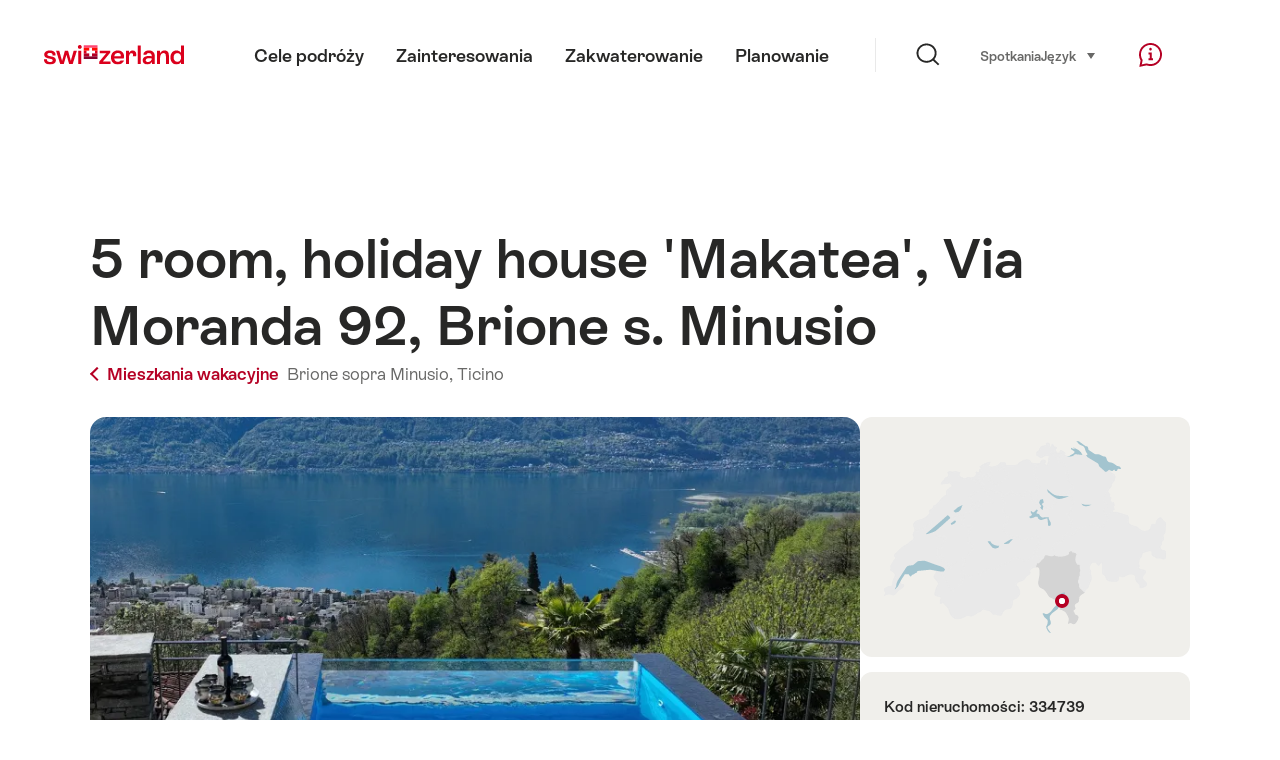

--- FILE ---
content_type: text/html; charset=utf-8
request_url: https://www.google.com/recaptcha/api2/aframe
body_size: 265
content:
<!DOCTYPE HTML><html><head><meta http-equiv="content-type" content="text/html; charset=UTF-8"></head><body><script nonce="Ens0sU_lcDANW8elGXpuPQ">/** Anti-fraud and anti-abuse applications only. See google.com/recaptcha */ try{var clients={'sodar':'https://pagead2.googlesyndication.com/pagead/sodar?'};window.addEventListener("message",function(a){try{if(a.source===window.parent){var b=JSON.parse(a.data);var c=clients[b['id']];if(c){var d=document.createElement('img');d.src=c+b['params']+'&rc='+(localStorage.getItem("rc::a")?sessionStorage.getItem("rc::b"):"");window.document.body.appendChild(d);sessionStorage.setItem("rc::e",parseInt(sessionStorage.getItem("rc::e")||0)+1);localStorage.setItem("rc::h",'1768867046474');}}}catch(b){}});window.parent.postMessage("_grecaptcha_ready", "*");}catch(b){}</script></body></html>